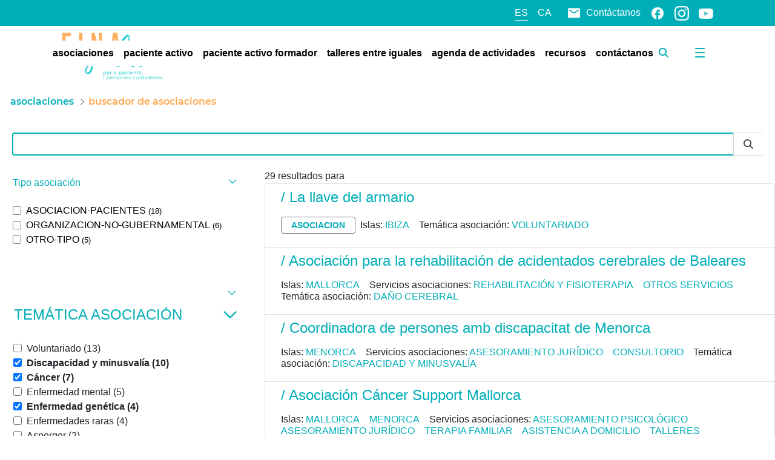

--- FILE ---
content_type: text/javascript
request_url: https://einasalut.caib.es/combo/?browserId=chrome&minifierType=js&languageId=es_ES&t=1764574354098&/o/js/resolved-module/liferay!frontend-js-dependencies-web$dom-align@1.12.2/index.js
body_size: 271
content:
import * as a69a589320711c040841eb071c1470b1090954096346179264260bbec890eed5e from "../o/frontend-js-dependencies-web/__liferay__/exports/dom-align.js";

Liferay.Loader.define(
	"liferay!frontend-js-dependencies-web$dom-align@1.12.2/index",
	['module'], 
	function (module) {
		module.exports = {
			__esModule: true,
			default: a69a589320711c040841eb071c1470b1090954096346179264260bbec890eed5e,
			...a69a589320711c040841eb071c1470b1090954096346179264260bbec890eed5e,
		};
	}
);
